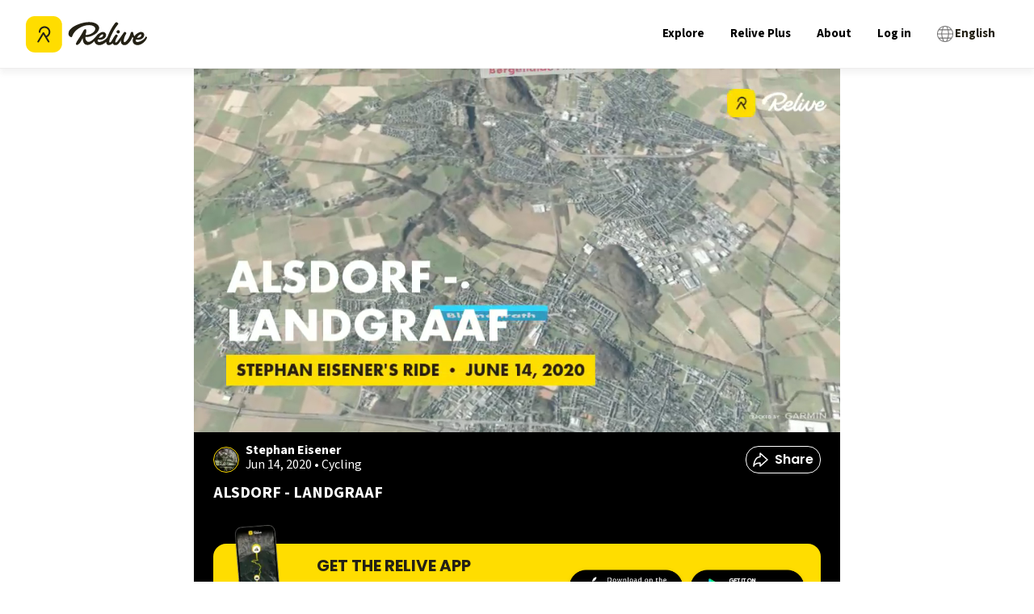

--- FILE ---
content_type: text/x-component
request_url: https://www.relive.com/profile/stephaneisener?_rsc=n6jxu
body_size: -546
content:
0:{"b":"eSAe2GTwe4EAw4KyTG-l0","f":[["children",["locale","en","d"],"children","(dynamic)","children","profile",["profile",{"children":[["username","stephaneisener","d"],{"children":["__PAGE__",{}]},"$undefined","$undefined",true]}],null,[null,null],false]],"S":false}


--- FILE ---
content_type: application/javascript; charset=UTF-8
request_url: https://www.relive.com/_next/static/chunks/app/%5Blocale%5D/not-found-81a62554f4b3aff8.js
body_size: 197
content:
try{let e="undefined"!=typeof window?window:"undefined"!=typeof global?global:"undefined"!=typeof globalThis?globalThis:"undefined"!=typeof self?self:{},d=(new e.Error).stack;d&&(e._sentryDebugIds=e._sentryDebugIds||{},e._sentryDebugIds[d]="491a7b09-d2de-45ae-9a49-bbc324db163e",e._sentryDebugIdIdentifier="sentry-dbid-491a7b09-d2de-45ae-9a49-bbc324db163e")}catch(e){}(self.webpackChunk_N_E=self.webpackChunk_N_E||[]).push([[3224],{},e=>{var d=d=>e(e.s=d);e.O(0,[2564,6160,4536,1745,160,6556,8127,8441,3539,7358],()=>d(93234)),_N_E=e.O()}]);